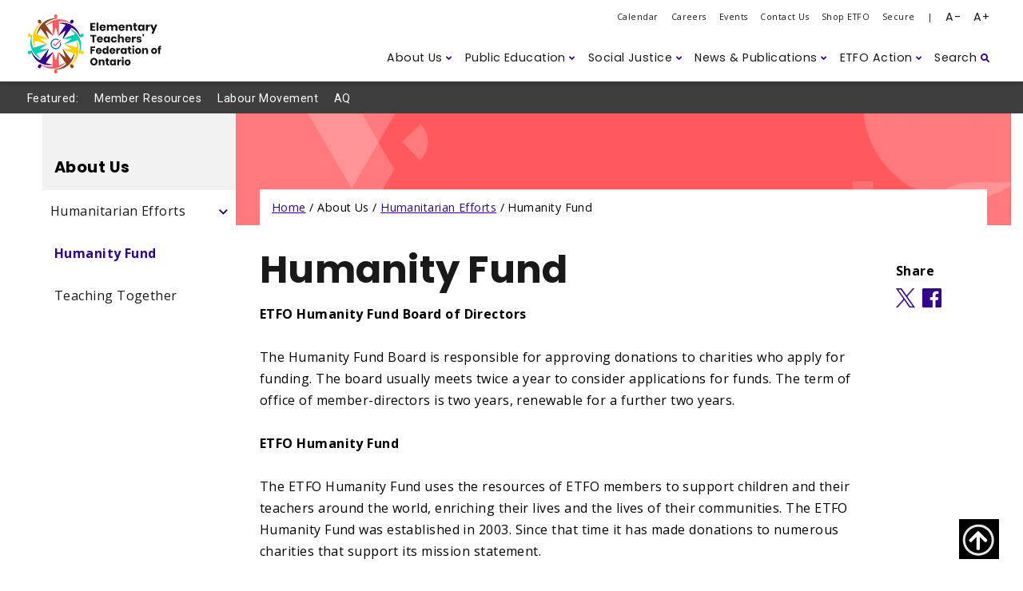

--- FILE ---
content_type: text/html; charset=utf-8
request_url: https://www.etfo.ca/about-us/humanitarian-efforts/the-etfo-humanity-fund
body_size: 13139
content:


<!DOCTYPE html>

<html lang="EN">
<head id="head">

	<!-- ### META ###-->
	<meta charset="utf-8" />
    <meta http-equiv="Content-type" content="text/html;charset=UTF-8">
	<meta name="viewport" content="width=device-width, initial-scale=1">
	<meta http-equiv="X-UA-Compatible" content="IE=edge" />

    <meta property="og:url" content="https://www.etfo.ca/about-us/humanitarian-efforts/the-etfo-humanity-fund"/>
    <meta property="twitter:card" content="summary_large_image">

        <meta property="og:title" content="Humanity Fund"/>
        <meta property="twitter:title" content="Humanity Fund">
    
        <meta property="og:image" content="https://www.etfo.ca/getmedia/3d4dd925-6d37-4a29-b39d-9075de7a061e/211101_Colour-Generic_TW-1200x675.jpg" />
        <meta property="twitter:image" content="https://www.etfo.ca/getmedia/3d4dd925-6d37-4a29-b39d-9075de7a061e/211101_Colour-Generic_TW-1200x675.jpg" />

        <meta property="og:description" content="ETFO represents 83,000 public elementary teachers, occasional teachers, education support personnel, professional support personnel and designated early childhood educators" />
        <meta property="twitter:description" content="ETFO represents 83,000 public elementary teachers, occasional teachers, education support personnel, professional support personnel and designated early childhood educators" />

	<meta content="ETFO represents 83,000 public elementary teachers, occasional teachers, education support personnel, professional support personnel and designated early childhood educators" name="description" />
	
	<title>Elementary Teachers&#x27; Federation of Ontario - Humanity Fund</title>

	<link rel="canonical" href="https://www.etfo.ca/about-us/humanitarian-efforts/the-etfo-humanity-fund" />
	<link rel="shortcut icon" type="image/jpg" href="/Images/ETFO/etfo.ico" />
	<!-- ### META - END ###-->

    <!-- ### FONTS ### -->
    <link rel="preconnect" href="https://fonts.googleapis.com">
<link rel="preconnect" href="https://fonts.gstatic.com" crossorigin>
<link href="https://fonts.googleapis.com/css2?family=Open+Sans:wght@300;400;700;800&family=Poppins:wght@400;700&family=Roboto&display=swap" rel="stylesheet"> 


	<!-- ### FONTS - END ###-->

    <!-- ### CSS ### -->
    <link rel="stylesheet" href="https://cdn.jsdelivr.net/npm/bootstrap@4.5.3/dist/css/bootstrap.min.css" integrity="sha384-TX8t27EcRE3e/ihU7zmQxVncDAy5uIKz4rEkgIXeMed4M0jlfIDPvg6uqKI2xXr2" crossorigin="anonymous">
<link href="https://ajax.googleapis.com/ajax/libs/jqueryui/1.12.1/themes/ui-lightness/jquery-ui.min.css" rel="stylesheet">
<link rel="stylesheet" href="https://cdnjs.cloudflare.com/ajax/libs/font-awesome/5.15.4/css/all.min.css" integrity="sha512-1ycn6IcaQQ40/MKBW2W4Rhis/DbILU74C1vSrLJxCq57o941Ym01SwNsOMqvEBFlcgUa6xLiPY/NS5R+E6ztJQ==" crossorigin="anonymous" referrerpolicy="no-referrer" />
<link rel="stylesheet" href="https://cdnjs.cloudflare.com/ajax/libs/tailwindcss/1.2.0/tailwind.min.css">
<link rel="stylesheet" href="/Styles/ETFO/main.min.css?v=January192026120759">
 


    <!-- ### CSS - END ### -->

    <!-- ### JS ### -->
    
<script src="https://code.jquery.com/jquery-3.5.1.min.js"></script>
<script src="https://cdn.jsdelivr.net/npm/bootstrap@4.5.3/dist/js/bootstrap.bundle.min.js" integrity="sha384-ho+j7jyWK8fNQe+A12Hb8AhRq26LrZ/JpcUGGOn+Y7RsweNrtN/tE3MoK7ZeZDyx" crossorigin="anonymous"></script>
<script src="https://ajax.googleapis.com/ajax/libs/jqueryui/1.12.1/jquery-ui.min.js"></script>
<script src="https://cdnjs.cloudflare.com/ajax/libs/jquery-ajax-unobtrusive/3.2.6/jquery.unobtrusive-ajax.min.js" integrity="sha512-DedNBWPF0hLGUPNbCYfj8qjlEnNE92Fqn7xd3Sscfu7ipy7Zu33unHdugqRD3c4Vj7/yLv+slqZhMls/4Oc7Zg==" crossorigin="anonymous" referrerpolicy="no-referrer"></script>
<script src="https://cdnjs.cloudflare.com/ajax/libs/jquery.inputmask/5.0.7/jquery.inputmask.min.js" integrity="sha512-jTgBq4+dMYh73dquskmUFEgMY5mptcbqSw2rmhOZZSJjZbD2wMt0H5nhqWtleVkyBEjmzid5nyERPSNBafG4GQ==" crossorigin="anonymous" referrerpolicy="no-referrer"></script>
<script src="https://cdnjs.cloudflare.com/ajax/libs/lazysizes/5.3.2/lazysizes.min.js" integrity="sha512-q583ppKrCRc7N5O0n2nzUiJ+suUv7Et1JGels4bXOaMFQcamPk9HjdUknZuuFjBNs7tsMuadge5k9RzdmO+1GQ==" crossorigin="anonymous" referrerpolicy="no-referrer"></script>
<script type="text/javascript">
	jQuery.event.special.touchstart = { setup: function (e, t, s) { t.includes("noPreventDefault") ? this.addEventListener("touchstart", s, { passive: !1 }) : this.addEventListener("touchstart", s, { passive: !0 }) } }, jQuery.event.special.touchmove = { setup: function (e, t, s) { t.includes("noPreventDefault") ? this.addEventListener("touchmove", s, { passive: !1 }) : this.addEventListener("touchmove", s, { passive: !0 }) } };
</script>


	<script async src="https://www.googletagmanager.com/gtag/js?id=G-1L9LVJZ3BJ"></script>
	<script>
	  window.dataLayer = window.dataLayer || [];
	  function gtag(){dataLayer.push(arguments);}
	  gtag('js', new Date());
	  gtag('config', 'G-1L9LVJZ3BJ');
	</script>

    <!-- ### JS - END ### -->

	
	
	<link href="/_content/Kentico.Content.Web.Rcl/Content/Bundles/Public/systemPageComponents.min.css" rel="stylesheet" />


</head>

<body class="default-fontsize" data-issecure="False" data-targeturl="https://members.etfo.ca">
    
	<a class="skiptocontent" href="#app">skip to content</a>

	<header id="header" class="h-sticky" data-ktc-search-exclude>




        <div class="full_header">

            <nav class="navbar navbar-expand-lg navbar-light bg-white p-0">
                <div class="container">

                    <a class="navbar-brand" href="/">
                        <img class="overlay" src="/Images/ETFO/etfo_logo.svg" alt="ETFO - Logo" />
                    </a>

                    <div class="collapse navbar-collapse">
                        
<ul class="navbar-nav ml-auto top_nav">


        <li class="nav-item">
            <a href="/calendar" target="" class="nav-link"><span>Calendar</span></a>
        </li>
        <li class="nav-item">
            <a href="/about-us/careers" target="" class="nav-link"><span>Careers</span></a>
        </li>
        <li class="nav-item">
            <a href="https://events.etfo.org/" target="_blank" class="nav-link"><span>Events</span></a>
        </li>
        <li class="nav-item">
            <a href="/about-us/contact-us" target="" class="nav-link"><span>Contact Us</span></a>
        </li>
        <li class="nav-item">
            <a href="https://shop.etfo.ca/" target="" class="nav-link"><span>Shop ETFO</span></a>
        </li>
        <li class="nav-item">
            <a href="https://members.etfo.ca/" target="_blank" class="nav-link"><span>Secure</span></a>
        </li>




        <li class="nav-item">
            <span class="nav-link divider">|</span>
        </li>
        <li class="nav-item" id="decrease-fontsize">
            <span id="decreasetext" class="nav-link fontsize-toggle">A-</span>
        </li>
        <li class="nav-item" id="increase-fontsize">
            <span id="increasetext" class="nav-link fontsize-toggle">A+</span>
        </li>

</ul>

                    </div>
                </div>
            </nav>

            <nav class="navbar navbar-expand-lg navbar-light bg-white">
                <div class="container">
                  

<div class="collapse navbar-collapse" id="navbarNav">
   <ul class="navbar-nav ml-auto">
      
        <li class="dropdown">
           
            <a class="nav-link dropdown-toggle" href="/about-us" target="" id="navbarDropdownMenu2" role="button" data-toggle="dropdown" aria-haspopup="true" aria-expanded="false">
                <span>About Us</span>
                <i class="fas fa-angle-down"></i>
            </a>

             <div class="dropdown-menu color_purple" >
                <div class="row mx-auto">
                        <div class="col main_nav_subitem">
                                    <a aria-label="Who We Are - Main navigation second level" class="dropdown-item" href="/about-us/who-we-are" target="">
                                <span>Who We Are</span>
                            </a>
                        </div>
                        <div class="col main_nav_subitem">
                                    <a aria-label="What We Do - Main navigation second level" class="dropdown-item" href="/about-us/what-we-do" target="">
                                <span>What We Do</span>
                            </a>
                        </div>
                        <div class="col main_nav_subitem">
                                    <a aria-label="Governance - Main navigation second level" class="dropdown-item" href="/about-us/governance" target="">
                                <span>Governance</span>
                            </a>
                        </div>
                        <div class="col main_nav_subitem">
                                    <a aria-label="ETFO Awards Program - Main navigation second level" class="dropdown-item" href="/about-us/awards-scholarships" target="">
                                <span>ETFO Awards Program</span>
                            </a>
                        </div>
                        <div class="col main_nav_subitem">
                                    <a aria-label="Annual Meeting - Main navigation second level" class="dropdown-item" href="/about-us/annual-meeting" target="">
                                <span>Annual Meeting</span>
                            </a>
                        </div>
                        <div class="col main_nav_subitem">
                                    <a aria-label="For New Members - Main navigation second level" class="dropdown-item" href="/about-us/for-new-members" target="">
                                <span>For New Members</span>
                            </a>
                        </div>
                        <div class="col main_nav_subitem">
                                    <a aria-label="Advice for Members - Main navigation second level" class="dropdown-item" href="https://www.etfo.ca/about-us/member-advice/prs-matters-bulletins" target="">
                                <span>Advice for Members</span>
                            </a>
                        </div>
                        <div class="col main_nav_subitem">
                                    <a aria-label="Humanitarian Efforts - Main navigation second level" class="dropdown-item" href="/about-us/humanitarian-efforts" target="">
                                <span>Humanitarian Efforts</span>
                            </a>
                        </div>
                        <div class="col main_nav_subitem">
                                    <a aria-label="Careers - Main navigation second level" class="dropdown-item" href="/about-us/careers" target="">
                                <span>Careers</span>
                            </a>
                        </div>
                        <div class="col main_nav_subitem">
                                    <a aria-label="Contact Us - Main navigation second level" class="dropdown-item" href="/about-us/contact-us" target="">
                                <span>Contact Us</span>
                            </a>
                        </div>
                </div>
            </div>
        </li>
        <li class="dropdown">
           
            <a class="nav-link dropdown-toggle" href="/public-education" target="" id="navbarDropdownMenu41" role="button" data-toggle="dropdown" aria-haspopup="true" aria-expanded="false">
                <span>Public Education</span>
                <i class="fas fa-angle-down"></i>
            </a>

             <div class="dropdown-menu color_teal" >
                <div class="row mx-auto">
                        <div class="col main_nav_subitem">
                                    <a aria-label="EQAO Testing - Main navigation second level" class="dropdown-item" href="/public-education/eqao-testing-17abe48c66de250b890a12e30448b718" target="">
                                <span>EQAO Testing</span>
                            </a>
                        </div>
                        <div class="col main_nav_subitem">
                                    <a aria-label="Funding - Main navigation second level" class="dropdown-item" href="/public-education/funding" target="">
                                <span>Funding</span>
                            </a>
                        </div>
                        <div class="col main_nav_subitem">
                                    <a aria-label="Class Sizes - Main navigation second level" class="dropdown-item" href="/public-education/class-sizes" target="">
                                <span>Class Sizes</span>
                            </a>
                        </div>
                        <div class="col main_nav_subitem">
                                    <a aria-label="Student Development - Main navigation second level" class="dropdown-item" href="/public-education/student-development" target="">
                                <span>Student Development</span>
                            </a>
                        </div>
                        <div class="col main_nav_subitem">
                                    <a aria-label="Importance of Specialist Teachers - Main navigation second level" class="dropdown-item" href="/public-education/the-importance-of-specialist-teachers" target="">
                                <span>Importance of Specialist Teachers</span>
                            </a>
                        </div>
                        <div class="col main_nav_subitem">
                                    <a aria-label="Building Better Schools - Main navigation second level" class="dropdown-item" href="/public-education/building-better-schools" target="">
                                <span>Building Better Schools</span>
                            </a>
                        </div>
                </div>
            </div>
        </li>
        <li class="dropdown">
           
            <a class="nav-link dropdown-toggle" href="/socialjusticeunion" target="" id="navbarDropdownMenu748" role="button" data-toggle="dropdown" aria-haspopup="true" aria-expanded="false">
                <span>Social Justice </span>
                <i class="fas fa-angle-down"></i>
            </a>

             <div class="dropdown-menu color_yellow" >
                <div class="row mx-auto">
                        <div class="col main_nav_subitem">
                                    <a aria-label="All about EWS - Main navigation second level" class="dropdown-item" href="/socialjusticeunion/all-equity-womens-services" target="">
                                <span>All about EWS</span>
                            </a>
                        </div>
                        <div class="col main_nav_subitem">
                                    <a aria-label="Anti-Oppression - Main navigation second level" class="dropdown-item" href="/socialjusticeunion/frameworks" target="">
                                <span>Anti-Oppression</span>
                            </a>
                        </div>
                        <div class="col main_nav_subitem">
                                    <a aria-label="2SLGBTQ&#x2B; - Main navigation second level" class="dropdown-item" href="/socialjusticeunion/2slgbtq" target="">
                                <span>2SLGBTQ&#x2B;</span>
                            </a>
                        </div>
                        <div class="col main_nav_subitem">
                                    <a aria-label="Anti-Asian Racism - Main navigation second level" class="dropdown-item" href="/socialjusticeunion/anti-asian-racism" target="">
                                <span>Anti-Asian Racism</span>
                            </a>
                        </div>
                        <div class="col main_nav_subitem">
                                    <a aria-label="Anti-Black Racism - Main navigation second level" class="dropdown-item" href="/socialjusticeunion/anti-black-racism" target="">
                                <span>Anti-Black Racism</span>
                            </a>
                        </div>
                        <div class="col main_nav_subitem">
                                    <a aria-label="Anti-Poverty - Main navigation second level" class="dropdown-item" href="/socialjusticeunion/anti-poverty" target="">
                                <span>Anti-Poverty</span>
                            </a>
                        </div>
                        <div class="col main_nav_subitem">
                                    <a aria-label="Antisemitism - Main navigation second level" class="dropdown-item" href="/socialjusticeunion/antisemitism" target="">
                                <span>Antisemitism</span>
                            </a>
                        </div>
                        <div class="col main_nav_subitem">
                                    <a aria-label="Climate Change - Main navigation second level" class="dropdown-item" href="/socialjusticeunion/climate-change" target="">
                                <span>Climate Change</span>
                            </a>
                        </div>
                        <div class="col main_nav_subitem">
                                    <a aria-label="Disability and Accessibility Issues - Main navigation second level" class="dropdown-item" href="/socialjusticeunion/disability-programs" target="">
                                <span>Disability and Accessibility Issues</span>
                            </a>
                        </div>
                        <div class="col main_nav_subitem">
                                    <a aria-label="First Nation, M&#xE9;tis and Inuit (FNMI) - Main navigation second level" class="dropdown-item" href="/socialjusticeunion/first-nation,-metis-and-inuit-(fnmi)" target="">
                                <span>First Nation, M&#xE9;tis and Inuit (FNMI)</span>
                            </a>
                        </div>
                        <div class="col main_nav_subitem">
                                    <a aria-label="Islamophobia - Main navigation second level" class="dropdown-item" href="/socialjusticeunion/islamophobia" target="">
                                <span>Islamophobia</span>
                            </a>
                        </div>
                        <div class="col main_nav_subitem">
                                    <a aria-label="Women&#x27;s Issues - Main navigation second level" class="dropdown-item" href="/socialjusticeunion/women-s-issues" target="">
                                <span>Women&#x27;s Issues</span>
                            </a>
                        </div>
                </div>
            </div>
        </li>
        <li class="dropdown">
           
            <a class="nav-link dropdown-toggle" href="/news-publications" target="" id="navbarDropdownMenu43" role="button" data-toggle="dropdown" aria-haspopup="true" aria-expanded="false">
                <span>News &amp; Publications</span>
                <i class="fas fa-angle-down"></i>
            </a>

             <div class="dropdown-menu color_orange" >
                <div class="row mx-auto">
                        <div class="col main_nav_subitem">
                                    <a aria-label="Media Releases - Main navigation second level" class="dropdown-item" href="/news-publications/media-releases" target="">
                                <span>Media Releases</span>
                            </a>
                        </div>
                        <div class="col main_nav_subitem">
                                    <a aria-label="Publications - Main navigation second level" class="dropdown-item" href="/news-publications/publications" target="">
                                <span>Publications</span>
                            </a>
                        </div>
                </div>
            </div>
        </li>
        <li class="dropdown">
           
            <a class="nav-link dropdown-toggle" href="/etfo-action" target="" id="navbarDropdownMenu44" role="button" data-toggle="dropdown" aria-haspopup="true" aria-expanded="false">
                <span>ETFO Action</span>
                <i class="fas fa-angle-down"></i>
            </a>

             <div class="dropdown-menu color_pink" >
                <div class="row mx-auto">
                        <div class="col main_nav_subitem">
                                    <a aria-label="ETFO Takes Action - Main navigation second level" class="dropdown-item" href="/etfo-action/etfo-takes-action" target="">
                                <span>ETFO Takes Action</span>
                            </a>
                        </div>
                        <div class="col main_nav_subitem">
                                    <a aria-label="Actions - Main navigation second level" class="dropdown-item" href="/etfo-action/actions" target="">
                                <span>Actions</span>
                            </a>
                        </div>
                        <div class="col main_nav_subitem">
                                    <a aria-label="Health and Safety - Main navigation second level" class="dropdown-item" href="/etfo-action/health-and-safety" target="">
                                <span>Health and Safety</span>
                            </a>
                        </div>
                        <div class="col main_nav_subitem">
                                    <a aria-label="Legislation - Main navigation second level" class="dropdown-item" href="/etfo-action/bills" target="">
                                <span>Legislation</span>
                            </a>
                        </div>
                        <div class="col main_nav_subitem">
                                    <a aria-label="Labour Movement - Main navigation second level" class="dropdown-item" href="/etfo-action/labour-movement" target="">
                                <span>Labour Movement</span>
                            </a>
                        </div>
                        <div class="col main_nav_subitem">
                                    <a aria-label="Building Better Schools - Main navigation second level" class="dropdown-item" href="/etfo-action/building-better-schools" target="">
                                <span>Building Better Schools</span>
                            </a>
                        </div>
                        <div class="col main_nav_subitem">
                                    <a aria-label="Solidarity Actions - Main navigation second level" class="dropdown-item" href="/etfo-action/solidarity-actions" target="">
                                <span>Solidarity Actions</span>
                            </a>
                        </div>
                </div>
            </div>
        </li>
        <li class="nav-item dropdown">
            <a class="nav-link dropdown-toggle" href="#" id="navbarDropdownMenuLink" role="button" data-toggle="dropdown" aria-haspopup="true" aria-expanded="false">
                <span>Search</span>
                <i class="fas fa-search"></i>
            </a>
            <div class="dropdown-menu color_purple search" >
                <input type="text" name="txtSiteHeaderSearch" id="txtSiteHeaderSearch" placeholder="Search here" data-searchpage="/Search">
                <button id="btnSiteHeaderSearch" aria-label="Click to search ETFO"><i class="fas fa-search"></i></button>
            </div>
        </li>

    </ul>
</div>

                </div>
            </nav>
        </div>

        
 <!-- // MOBILE NAV  -->
<div class="mobile_header">
    <a href="/"><img class="overlay" alt="ETFO Logo - Mobile" src="/Images/ETFO/etfo_logo_mobile.svg" /></a>
    <span class="icon_mobile">
        <img src="/Images/ETFO/hamburger.svg" alt="mobile menu" />
    </span>
</div>

<div class="mobile_nav_items full_screen">
    <div class="topbar">
        <span class="icon_mobile_back">
            <i class="fa fa-arrow-left"></i>
        </span>
        <span class="title"></span>
        <span class="icon_mobile_close">
            <i class="fa fa-times"></i>
        </span>
    </div>

    <div class="search_bar">
        <input type="text" name="txtMobileSiteHeaderSearch" id="txtMobileSiteHeaderSearch" placeholder="search.." data-searchpage="/Search">
        <button id="btnMobileSiteHeaderSearch" aria-label="Click to search ETFO - Mobile"><i class="fas fa-search"></i></button>
    </div>

        <div class="link">
            <a class="main-menu-link" href="#">
                <span>About Us</span>
            </a>

            <span class="icon_open_menu">
                <i class="fa fa-caret-right"></i>
            </span>


            <div class="subnav_items full_screen" data-color="">

                    <a class="submenu-link" aria-label="Who We Are Mobile Main Navigation Second Level" href="/about-us/who-we-are">
                        <span>Who We Are</span>
                    </a>
                    <a class="submenu-link" aria-label="What We Do Mobile Main Navigation Second Level" href="/about-us/what-we-do">
                        <span>What We Do</span>
                    </a>
                    <a class="submenu-link" aria-label="Governance Mobile Main Navigation Second Level" href="/about-us/governance">
                        <span>Governance</span>
                    </a>
                    <a class="submenu-link" aria-label="ETFO Awards Program Mobile Main Navigation Second Level" href="/about-us/awards-scholarships">
                        <span>ETFO Awards Program</span>
                    </a>
                    <a class="submenu-link" aria-label="Annual Meeting Mobile Main Navigation Second Level" href="/about-us/annual-meeting">
                        <span>Annual Meeting</span>
                    </a>
                    <a class="submenu-link" aria-label="For New Members Mobile Main Navigation Second Level" href="/about-us/for-new-members">
                        <span>For New Members</span>
                    </a>
                    <a class="submenu-link" aria-label="Advice for Members Mobile Main Navigation Second Level" href="/about-us/member-advice">
                        <span>Advice for Members</span>
                    </a>
                    <a class="submenu-link" aria-label="Humanitarian Efforts Mobile Main Navigation Second Level" href="/about-us/humanitarian-efforts">
                        <span>Humanitarian Efforts</span>
                    </a>
                    <a class="submenu-link" aria-label="Careers Mobile Main Navigation Second Level" href="/about-us/careers">
                        <span>Careers</span>
                    </a>
                    <a class="submenu-link" aria-label="Contact Us Mobile Main Navigation Second Level" href="/about-us/contact-us">
                        <span>Contact Us</span>
                    </a>

            </div>
        </div>
        <div class="link">
            <a class="main-menu-link" href="#">
                <span>Public Education</span>
            </a>

            <span class="icon_open_menu">
                <i class="fa fa-caret-right"></i>
            </span>


            <div class="subnav_items full_screen" data-color="">

                    <a class="submenu-link" aria-label="EQAO Testing Mobile Main Navigation Second Level" href="/public-education/eqao-testing-17abe48c66de250b890a12e30448b718">
                        <span>EQAO Testing</span>
                    </a>
                    <a class="submenu-link" aria-label="Funding Mobile Main Navigation Second Level" href="/public-education/funding">
                        <span>Funding</span>
                    </a>
                    <a class="submenu-link" aria-label="Class Sizes Mobile Main Navigation Second Level" href="/public-education/class-sizes">
                        <span>Class Sizes</span>
                    </a>
                    <a class="submenu-link" aria-label="Student Development Mobile Main Navigation Second Level" href="/public-education/student-development">
                        <span>Student Development</span>
                    </a>
                    <a class="submenu-link" aria-label="Importance of Specialist Teachers Mobile Main Navigation Second Level" href="/public-education/the-importance-of-specialist-teachers">
                        <span>Importance of Specialist Teachers</span>
                    </a>
                    <a class="submenu-link" aria-label="Building Better Schools Mobile Main Navigation Second Level" href="/public-education/building-better-schools">
                        <span>Building Better Schools</span>
                    </a>

            </div>
        </div>
        <div class="link">
            <a class="main-menu-link" href="#">
                <span>Social Justice </span>
            </a>

            <span class="icon_open_menu">
                <i class="fa fa-caret-right"></i>
            </span>


            <div class="subnav_items full_screen" data-color="">

                    <a class="submenu-link" aria-label="All about EWS Mobile Main Navigation Second Level" href="/socialjusticeunion/all-equity-womens-services">
                        <span>All about EWS</span>
                    </a>
                    <a class="submenu-link" aria-label="Anti-Oppression Mobile Main Navigation Second Level" href="/socialjusticeunion/frameworks">
                        <span>Anti-Oppression</span>
                    </a>
                    <a class="submenu-link" aria-label="2SLGBTQ&#x2B; Mobile Main Navigation Second Level" href="/socialjusticeunion/2slgbtq">
                        <span>2SLGBTQ&#x2B;</span>
                    </a>
                    <a class="submenu-link" aria-label="Anti-Asian Racism Mobile Main Navigation Second Level" href="/socialjusticeunion/anti-asian-racism">
                        <span>Anti-Asian Racism</span>
                    </a>
                    <a class="submenu-link" aria-label="Anti-Black Racism Mobile Main Navigation Second Level" href="/socialjusticeunion/anti-black-racism">
                        <span>Anti-Black Racism</span>
                    </a>
                    <a class="submenu-link" aria-label="Anti-Poverty Mobile Main Navigation Second Level" href="/socialjusticeunion/anti-poverty">
                        <span>Anti-Poverty</span>
                    </a>
                    <a class="submenu-link" aria-label="Antisemitism Mobile Main Navigation Second Level" href="/socialjusticeunion/antisemitism">
                        <span>Antisemitism</span>
                    </a>
                    <a class="submenu-link" aria-label="Climate Change Mobile Main Navigation Second Level" href="/socialjusticeunion/climate-change">
                        <span>Climate Change</span>
                    </a>
                    <a class="submenu-link" aria-label="Disability and Accessibility Issues Mobile Main Navigation Second Level" href="/socialjusticeunion/disability-programs">
                        <span>Disability and Accessibility Issues</span>
                    </a>
                    <a class="submenu-link" aria-label="First Nation, M&#xE9;tis and Inuit (FNMI) Mobile Main Navigation Second Level" href="/socialjusticeunion/first-nation,-metis-and-inuit-(fnmi)">
                        <span>First Nation, M&#xE9;tis and Inuit (FNMI)</span>
                    </a>
                    <a class="submenu-link" aria-label="Islamophobia Mobile Main Navigation Second Level" href="/socialjusticeunion/islamophobia">
                        <span>Islamophobia</span>
                    </a>
                    <a class="submenu-link" aria-label="Women&#x27;s Issues Mobile Main Navigation Second Level" href="/socialjusticeunion/women-s-issues">
                        <span>Women&#x27;s Issues</span>
                    </a>

            </div>
        </div>
        <div class="link">
            <a class="main-menu-link" href="#">
                <span>News &amp; Publications</span>
            </a>

            <span class="icon_open_menu">
                <i class="fa fa-caret-right"></i>
            </span>


            <div class="subnav_items full_screen" data-color="">

                    <a class="submenu-link" aria-label="Media Releases Mobile Main Navigation Second Level" href="/news-publications/media-releases">
                        <span>Media Releases</span>
                    </a>
                    <a class="submenu-link" aria-label="Publications Mobile Main Navigation Second Level" href="/news-publications/publications">
                        <span>Publications</span>
                    </a>

            </div>
        </div>
        <div class="link">
            <a class="main-menu-link" href="#">
                <span>ETFO Action</span>
            </a>

            <span class="icon_open_menu">
                <i class="fa fa-caret-right"></i>
            </span>


            <div class="subnav_items full_screen" data-color="">

                    <a class="submenu-link" aria-label="ETFO Takes Action Mobile Main Navigation Second Level" href="/etfo-action/etfo-takes-action">
                        <span>ETFO Takes Action</span>
                    </a>
                    <a class="submenu-link" aria-label="Actions Mobile Main Navigation Second Level" href="/etfo-action/actions">
                        <span>Actions</span>
                    </a>
                    <a class="submenu-link" aria-label="Health and Safety Mobile Main Navigation Second Level" href="/etfo-action/health-and-safety">
                        <span>Health and Safety</span>
                    </a>
                    <a class="submenu-link" aria-label="Legislation Mobile Main Navigation Second Level" href="/etfo-action/bills">
                        <span>Legislation</span>
                    </a>
                    <a class="submenu-link" aria-label="Labour Movement Mobile Main Navigation Second Level" href="/etfo-action/labour-movement">
                        <span>Labour Movement</span>
                    </a>
                    <a class="submenu-link" aria-label="Building Better Schools Mobile Main Navigation Second Level" href="/etfo-action/building-better-schools">
                        <span>Building Better Schools</span>
                    </a>
                    <a class="submenu-link" aria-label="Solidarity Actions Mobile Main Navigation Second Level" href="/etfo-action/solidarity-actions">
                        <span>Solidarity Actions</span>
                    </a>

            </div>
        </div>

    <br>

     
    <div class="mobile_top_nav_container">


            <div class="link">
                <a href="/calendar" target="" class="main-menu-link"><span>Calendar</span></a>
            </div>
            <div class="link">
                <a href="/about-us/careers" target="" class="main-menu-link"><span>Careers</span></a>
            </div>
            <div class="link">
                <a href="https://events.etfo.org/" target="_blank" class="main-menu-link"><span>Events</span></a>
            </div>
            <div class="link">
                <a href="/about-us/contact-us" target="" class="main-menu-link"><span>Contact Us</span></a>
            </div>
            <div class="link">
                <a href="https://shop.etfo.ca/" target="" class="main-menu-link"><span>Shop ETFO</span></a>
            </div>
            <div class="link">
                <a href="https://members.etfo.ca/" target="_blank" class="main-menu-link"><span>Secure</span></a>
            </div>


    </div>


</div>




       
     


    </header>


    <!-- Back to top link - START -->
    <div class="backtotop">
        <a href="#" class="display-container" onclick="scrollToTop(); return false" aria-label="Scroll to top of page">
            <div class="note-display" data-note="5">
                <div class="circle">
                    <svg width="84" height="84" class="circle__svg">
                    <circle cx="41" cy="41" r="18" class="circle__progress_back"></circle>
                    <circle cx="41" cy="41" r="18" class="circle__progress circle__progress--fill"></circle>
                </svg>

                    <div class="percent">
                         <span class="fas fa-arrow-up"></span>
                    </div>
                </div>
            </div>
        </a>
    </div>
    <!-- Back to top link - END -->

	<section id="app" class="content_body_container">
		






		 <div class="featured-menu" data-ktc-search-exclude>
            <div class="right-shadow">
                <div class="container">
                    <div class="small-slider">
                        <div class="item"><span>Featured:</span></div>
							 <div class="item"> 
								 <a href="https://members.etfo.ca/" target=""><span>Member Resources</span></a>
							</div>
							 <div class="item"> 
								 <a href="/etfo-action/labour-movement" target=""><span>Labour Movement</span></a>
							</div>
							 <div class="item"> 
								 <a href="https://etfo-aq.ca/" target="_blank"><span>AQ</span></a>
							</div>
                    </div>
                </div>
            </div>
        </div>






<div class="container-fluid two_column_with_sidnav_container">

    <div class="row">

        <div class="col"></div>

        <div class="col container page-sidenav-container">

            <section id="page-with-sidebar" class="row general-page">

                

<div class="col side_nav_container" data-ktc-search-exclude>
    <a href="#" class="side_nav_drawer d-block d-xl-none">
        <p>Humanity Fund</p>
    </a>

    <div class="side_nav ">
        <div id="side_navigation_container" class="side_navigation_inner_container">
            <div class="title">About Us</div>
            <div class="side_nav_container_inner ">

                    <div class="second_level_page">
                        <a href="/about-us/humanitarian-efforts" class="second_level_page_link " aria-label="Humanitarian Efforts Side Navigation">Humanitarian Efforts</a>
                    
                            <a href="#" class="show_subpages" aria-label="Click to show subpages - Humanitarian Efforts"><i class="fas fa-chevron-right"></i></a>
                    </div>
          
                <ul class='nav_items'><li><a href='/about-us/humanitarian-efforts/the-etfo-humanity-fund' aria-label='Humanity Fund Side Navigation' target='' class='nav_link active'>Humanity Fund</a></li><li><a href='/about-us/humanitarian-efforts/teachingtogether' aria-label='Teaching Together Side Navigation' target='' class='nav_link '>Teaching Together</a></li></ul>
	       
            </div>
        </div>
    </div>
             
</div>
               
                <div class="col page-sidenav-content">

                    <div class="page_banner  bg_color_darkpink">
                        <div class="container breadcrumbs_container">
                            

<div class="breadcrumbs" data-ktc-search-exclude>
	<div class="breadcrumbs_inner">
		<span><a href="/">Home</a> / </span>
				<span>About Us / </span>
				<span><a href="/about-us/humanitarian-efforts">Humanitarian Efforts</a> / </span>
				 <span>Humanity Fund</span>
	</div>
</div>
                        </div>
                    </div>

                    <div class="container page_content">

                        <div class="row mt-4">

                                <div class="borders-treatment-inner col-lg-10 col-sm-12 ">

                                    <div class="section-title no_margin_top">
                                        <h1>Humanity Fund</h1>
                                    </div>



                                

                                    <div class="mobile_anchors d-block d-lg-none my-4"></div>

                                    







    <div class="fr-view">
        <p class="Paragraph SCXW38523100 BCX8"><strong>ETFO Humanity Fund Board of Directors</strong></p><p class="Paragraph SCXW38523100 BCX8"><br></p><p class="Paragraph SCXW38523100 BCX8">The Humanity Fund Board is responsible for approving donations to charities who apply for funding. The board usually meets twice a year to consider applications for funds. The term of office of member-directors is two years, renewable for a further two years.</p>
    </div>


    









    <div class="fr-view">
        <div class="OutlineElement Ltr SCXW38523100 BCX8"><p class="Paragraph SCXW38523100 BCX8"><br></p><p class="Paragraph SCXW38523100 BCX8"><strong>ETFO Humanity Fund</strong></p><p class="Paragraph SCXW38523100 BCX8"><br></p><p class="Paragraph SCXW38523100 BCX8"><span class="TextRun SCXW38523100 BCX8" data-contrast="auto" lang="EN-CA"><span class="NormalTextRun SCXW38523100 BCX8">The ETFO Humanity Fund uses the resources of ETFO members to support children and their teachers around the world, enriching their lives and the lives of their communities. The ETFO Humanity Fund was established in 2003. Since that&nbsp;</span><span class="NormalTextRun ContextualSpellingAndGrammarErrorV2 SCXW38523100 BCX8">time</span><span class="NormalTextRun SCXW38523100 BCX8">&nbsp;it has made donations to numerous charities that support its mission statement.</span></span><span class="EOP SCXW38523100 BCX8" data-ccp-props="{&quot;201341983&quot;:0,&quot;335559739&quot;:160,&quot;335559740&quot;:259}">&nbsp;</span></p><p class="Paragraph SCXW38523100 BCX8"><br></p></div><div class="OutlineElement Ltr SCXW38523100 BCX8"><p class="Paragraph SCXW38523100 BCX8"><span class="TextRun SCXW38523100 BCX8" data-contrast="auto" lang="EN-CA"><span class="NormalTextRun SCXW38523100 BCX8">Under its supplementary letters patent, the ETFO Humanity Fund is charged with the following responsibilities:</span></span><span class="EOP SCXW38523100 BCX8" data-ccp-props="{&quot;201341983&quot;:0,&quot;335559739&quot;:160,&quot;335559740&quot;:259}">&nbsp;</span></p><p class="Paragraph SCXW38523100 BCX8"><br></p><div class="OutlineElement Ltr SCXW209685595 BCX8"><p class="Paragraph SCXW209685595 BCX8"><span class="TextRun SCXW209685595 BCX8" data-contrast="auto" lang="EN-CA"><span class="NormalTextRun SCXW209685595 BCX8">a) to promote the advancement of elementary education of children in Canada and elsewhere</span></span><span class="TabRun IPSelectionBlob BlobObject DragDrop SCXW209685595 BCX8"><span class="TabChar SCXW209685595 BCX8">&nbsp;</span></span><span class="TextRun SCXW209685595 BCX8" data-contrast="auto" lang="EN-CA"><span class="NormalTextRun AdvancedProofingIssueV2 SCXW209685595 BCX8">and in particular, without</span><span class="NormalTextRun SCXW209685595 BCX8">&nbsp;limiting the foregoing, by</span><span class="NormalTextRun SCXW209685595 BCX8">:</span></span><span class="EOP SCXW209685595 BCX8" data-ccp-props="{&quot;201341983&quot;:0,&quot;335559731&quot;:720,&quot;335559739&quot;:160,&quot;335559740&quot;:259}">&nbsp;</span><br><br></p></div><div class="SCXW209685595 BCX8"><div class="ListContainerWrapper SCXW209685595 BCX8"><ol class="NumberListStyle3 SCXW209685595 BCX8" start="1"><li class="OutlineElement Ltr SCXW209685595 BCX8" data-aria-level="1" data-aria-posinset="1" data-font="" data-leveltext="%1." data-listid="2"><p class="Paragraph SCXW209685595 BCX8"><span class="TextRun SCXW209685595 BCX8" data-contrast="auto" lang="EN-CA"><span class="NormalTextRun SCXW209685595 BCX8">establishing, supporting and maintaining schools for children in developing nations and supporting teachers’ development and education in developing&nbsp;</span><span class="NormalTextRun ContextualSpellingAndGrammarErrorV2 SCXW209685595 BCX8">nations;</span></span><span class="EOP SCXW209685595 BCX8" data-ccp-props="{&quot;134233279&quot;:true,&quot;201341983&quot;:0,&quot;335559739&quot;:160,&quot;335559740&quot;:259}">&nbsp;</span></p></li><li><p><span class="TextRun SCXW209685595 BCX8" data-contrast="auto" lang="EN-CA"><span class="NormalTextRun SCXW209685595 BCX8">developing and supporting literacy in Canada and in developing nations; and</span></span><span class="EOP SCXW209685595 BCX8" data-ccp-props="{&quot;134233279&quot;:true,&quot;201341983&quot;:0,&quot;335559739&quot;:160,&quot;335559740&quot;:259}">&nbsp;</span></p></li></ol></div><div class="ListContainerWrapper SCXW209685595 BCX8"><ol class="NumberListStyle3 SCXW209685595 BCX8" start="3"><li class="OutlineElement Ltr SCXW209685595 BCX8" data-aria-level="1" data-aria-posinset="3" data-font="" data-leveltext="%1." data-listid="2"><p class="Paragraph SCXW209685595 BCX8"><span class="TextRun SCXW209685595 BCX8" data-contrast="auto" lang="EN-CA"><span class="NormalTextRun SCXW209685595 BCX8">&nbsp;providing scholarships and instructional resources to teachers in developing&nbsp;</span><span class="NormalTextRun ContextualSpellingAndGrammarErrorV2 SCXW209685595 BCX8">nations</span><span class="NormalTextRun ContextualSpellingAndGrammarErrorV2 SCXW209685595 BCX8">;</span></span><span class="EOP SCXW209685595 BCX8" data-ccp-props="{&quot;134233279&quot;:true,&quot;201341983&quot;:0,&quot;335559739&quot;:160,&quot;335559740&quot;:259}">&nbsp;</span></p></li></ol></div><div class="OutlineElement Ltr SCXW209685595 BCX8"><p class="Paragraph SCXW209685595 BCX8"><span class="TextRun SCXW209685595 BCX8" data-contrast="auto" lang="EN-CA"><span class="NormalTextRun SCXW209685595 BCX8">b) to provide financial and material relief for suffering arising out of natural disasters or sudden</span></span><span class="TabRun IPSelectionBlob BlobObject DragDrop SCXW209685595 BCX8"><span class="TabChar SCXW209685595 BCX8">&nbsp;</span></span><span class="TextRun SCXW209685595 BCX8" data-contrast="auto" lang="EN-CA"><span class="NormalTextRun SCXW209685595 BCX8">catastrophes, including flood, earthquakes, famines, pestilence, war or any other&nbsp;</span><span class="NormalTextRun SCXW209685595 BCX8">large scale</span></span><span class="TabRun IPSelectionBlob BlobObject DragDrop SCXW209685595 BCX8"><span class="TabChar SCXW209685595 BCX8">&nbsp;</span></span><span class="TextRun SCXW209685595 BCX8" data-contrast="auto" lang="EN-CA"><span class="NormalTextRun SCXW209685595 BCX8">emergency; and</span></span><span class="EOP SCXW209685595 BCX8" data-ccp-props="{&quot;201341983&quot;:0,&quot;335559731&quot;:720,&quot;335559739&quot;:160,&quot;335559740&quot;:259}">&nbsp;</span></p><p class="Paragraph SCXW209685595 BCX8"><br></p></div><div class="OutlineElement Ltr SCXW209685595 BCX8"><p class="Paragraph SCXW209685595 BCX8"><span class="TextRun SCXW209685595 BCX8" data-contrast="auto" lang="EN-CA"><span class="NormalTextRun SCXW209685595 BCX8">c) to relieve poverty and physical need in Canada and elsewhere by providing food and other&nbsp;</span></span><span class="TextRun SCXW209685595 BCX8" data-contrast="auto" lang="EN-CA"><span class="NormalTextRun SCXW209685595 BCX8">basic supplies to children in need.</span></span><span class="EOP SCXW209685595 BCX8" data-ccp-props="{&quot;201341983&quot;:0,&quot;335559731&quot;:720,&quot;335559739&quot;:160,&quot;335559740&quot;:259}">&nbsp;</span></p><p class="Paragraph SCXW209685595 BCX8"><br></p><div class="OutlineElement Ltr SCXW20006361 BCX8"><p class="Paragraph SCXW20006361 BCX8"><span class="TextRun SCXW20006361 BCX8" data-contrast="auto" lang="EN-CA"><span class="NormalTextRun SCXW20006361 BCX8">Charities interested in requesting a donation from the ETFO Humanity Fund should complete the&nbsp;</span></span><a href="https://eforms.etfo.org/213364081987867"><span class="TextRun Underlined SCXW20006361 BCX8" data-contrast="auto" lang="EN-CA"><span class="NormalTextRun SCXW20006361 BCX8" data-ccp-charstyle="Hyperlink">ETFO Humanity Fund Application</span></span><span class="TextRun SCXW20006361 BCX8" data-contrast="auto" lang="EN-CA"><span class="NormalTextRun SCXW20006361 BCX8">&nbsp;form</span></span></a><span class="TextRun SCXW20006361 BCX8" data-contrast="auto" lang="EN-CA"><span class="NormalTextRun SCXW20006361 BCX8">. Any supplementary material or questions can be directed to <a href="mailto:izorde@etfo.org">izorde@etfo.org</a></span></span><span class="TextRun SCXW20006361 BCX8" data-contrast="auto" lang="EN-CA"><span class="NormalTextRun SCXW20006361 BCX8">.</span></span><span class="EOP SCXW20006361 BCX8" data-ccp-props="{&quot;201341983&quot;:0,&quot;335559739&quot;:160,&quot;335559740&quot;:259}">&nbsp;</span></p><p class="Paragraph SCXW20006361 BCX8"><br></p><p class="Paragraph SCXW20006361 BCX8"><span class="EOP SCXW20006361 BCX8" data-ccp-props="{&quot;201341983&quot;:0,&quot;335559739&quot;:160,&quot;335559740&quot;:259}">Please note that we make a total of 350,000 in donations per year, that donations tend to be between 5 and 30,000 dollars and that the Humanity Fund can only make a donation to an eligible charity once per calendar year (July 1 - June 30).</span></p><p class="Paragraph SCXW20006361 BCX8"><br></p></div><div class="OutlineElement Ltr SCXW20006361 BCX8"><p class="Paragraph SCXW20006361 BCX8"><span class="TextRun SCXW20006361 BCX8" data-contrast="auto" lang="EN-CA"><span class="NormalTextRun SCXW20006361 BCX8">The ETFO Humanity Fund can only support registered Canadian charities. ETFO Humanity Fund applications are due April 15 and October 15, annually.</span></span></p></div></div></div></div>
    </div>


    


                            
                                    <div class="socials mobile"></div>

                                </div>
                                <!-- END OF  MAIN CONTENT LEFT -->


                                <!-- // ANCHOR LINKS -->
                                <div class="anchor_social_links_outer_container col-lg-2 col-sm-12 mt-4 mt-lg-0">
                                    <div id="anchor_social_links_container" class="d-none d-lg-block">

                                        <div class="anchor_container">
                                    
                                                <div class="anchor_links">
                                                    <strong>Content</strong>
                                                </div>

                                            <div class="socials desktop">
                                                <p class="mb-2"><b>Share</b></p>

                                                <a href="http://twitter.com/share?url=https://www.etfo.ca%2fabout-us%2fhumanitarian-efforts%2fthe-etfo-humanity-fund" target="_blank"><img src="/Images/ETFO/social-media/x_purple.png" alt="Anchor Links - X" /></a>
                                                <a href="https://www.facebook.com/sharer/sharer.php?u=https://www.etfo.ca%2fabout-us%2fhumanitarian-efforts%2fthe-etfo-humanity-fund&amp;src=sdkpreparse" target="_blank"><img src="/Images/ETFO/social-media/facebook_side.png" alt="Anchor Links - Facebook" /></a>


                                            </div>
                                        </div>

                                    </div>
                                </div>
                            </div>
                        </div>
                    </div>

            </section>

        </div>

        <div class="col"></div>

    </div>
    

</div>



	</section>


    <footer data-ktc-search-exclude>
        <div class="container">
            <div class="row footer_nav">

               
                    

	<div class="col">

		<a href="#" class="mobile_footer_nav_toggle">
			<strong class="link-title">About Us</strong>
			<span class="footer-arrow-right">
				<i class="fa fa-caret-right"></i>
				<i class="fas fa-caret-down"></i>
			</span>
		</a>

		<div class="sub_items">
				<a href="/about-us/who-we-are" target="" class=""><span>Who We Are</span></a>
				<a href="/about-us/what-we-do" target="" class=""><span>What We Do</span></a>
				<a href="/about-us/governance" target="" class=""><span>Governance</span></a>
				<a href="/about-us/who-we-are/service-areas" target="" class=""><span>Service Areas</span></a>
				<a href="https://www.etfo.ca/about-us/awards-scholarships" target="" class=""><span>Awards &amp; Scholarships</span></a>
				<a href="/about-us/annual-meeting/annual-reports-2022" target="" class=""><span>Annual Reports</span></a>
				<a href="/about-us/the-etfo-humanity-fund" target="" class=""><span>Humanity Fund</span></a>
				<a href="/about-us/careers" target="" class=""><span>Careers</span></a>
		</div>

	</div>

           
                    

	<div class="col">

		<a href="#" class="mobile_footer_nav_toggle">
			<strong class="link-title">Public Education</strong>
			<span class="footer-arrow-right">
				<i class="fa fa-caret-right"></i>
				<i class="fas fa-caret-down"></i>
			</span>
		</a>

		<div class="sub_items">
				<a href="/public-education/eqao-testing-17abe48c66de250b890a12e30448b718" target="" class=""><span>EQAO Testing</span></a>
				<a href="/public-education/funding" target="" class=""><span>Funding</span></a>
				<a href="/public-education/class-sizes" target="" class=""><span>Class Sizes</span></a>
				<a href="/public-education/student-development" target="" class=""><span>Student Development</span></a>
				<a href="/public-education/the-importance-of-specialist-teachers" target="" class=""><span>Specialist Teachers</span></a>
				<a href="/public-education/building-better-schools" target="" class=""><span>Building Better Schools</span></a>
		</div>

	</div>

              
                    

	<div class="col">

		<a href="#" class="mobile_footer_nav_toggle">
			<strong class="link-title">Social Justice</strong>
			<span class="footer-arrow-right">
				<i class="fa fa-caret-right"></i>
				<i class="fas fa-caret-down"></i>
			</span>
		</a>

		<div class="sub_items">
				<a href="/socialjusticeunion/2slgbtq" target="" class=""><span>2SLGBTQ&#x2B;</span></a>
				<a href="/socialjusticeunion/anti-asian-racism" target="" class=""><span>Anti-Asian Racism</span></a>
				<a href="https://www.etfo.ca/socialjusticeunion/anti-semitism" target="" class=""><span>Antisemitism</span></a>
				<a href="/socialjusticeunion/islamophobia" target="" class=""><span>Islamophobia</span></a>
				<a href="/socialjusticeunion/anti-black-racism" target="" class=""><span>Anti-Black Racism</span></a>
				<a href="/socialjusticeunion/first-nation,-metis-and-inuit-(fnmi)" target="" class=""><span>First Nation, Metis and Inuit (FNMI)</span></a>
				<a href="/socialjusticeunion/women-s-issues" target="" class=""><span>Women&#x27;s Issues</span></a>
				<a href="/socialjusticeunion/climate-change" target="" class=""><span>Climate Change</span></a>
				<a href="/socialjusticeunion/disability-programs" target="" class=""><span>Disability Programs</span></a>
		</div>

	</div>

            
                    

	<div class="col">

		<a href="#" class="mobile_footer_nav_toggle">
			<strong class="link-title">News &amp; Publications</strong>
			<span class="footer-arrow-right">
				<i class="fa fa-caret-right"></i>
				<i class="fas fa-caret-down"></i>
			</span>
		</a>

		<div class="sub_items">
				<a href="/news-publications/media-releases" target="" class=""><span>Media Releases</span></a>
				<a href="/news-publications/publications" target="" class=""><span>Publications</span></a>
		</div>

	</div>

             
                    

	<div class="col">

		<a href="#" class="mobile_footer_nav_toggle">
			<strong class="link-title">ETFO Action</strong>
			<span class="footer-arrow-right">
				<i class="fa fa-caret-right"></i>
				<i class="fas fa-caret-down"></i>
			</span>
		</a>

		<div class="sub_items">
				<a href="/etfo-action/health-and-safety" target="" class=""><span>Health and Safety</span></a>
				<a href="/etfo-action/bills" target="" class=""><span>Legislation</span></a>
				<a href="/etfo-action/labour-movement" target="" class=""><span>Labour Movement</span></a>
		</div>

	</div>

               

                <div class="col">
                    <strong class="link-title">Stay Connected</strong>
                    <div class="sub_items">
                        <p>ETFO members can subscribe here to receive the latest news from ETFO.</p>
                        <a href="/etfo-enewsletters" class="footer_subscribe">SUBSCRIBE</a>
                        <div class="socials">
                            <a href="https://www.facebook.com/ETFOprovincialoffice/" target="_blank"><img src="/Images/ETFO/social-media/footer/facebook.png" alt="facebook icon"></a>
                            <a href="https://www.instagram.com/etfoeducators/?hl=en" target="_blank"><img src="/Images/ETFO/social-media/footer/instagram.png" alt="instagram icon"></a>
                            <a href="https://twitter.com/ETFOeducators" target="_blank"><img src="/Images/ETFO/social-media/footer/x_footer.png" alt="x icon"></a>
                            <a href="https://www.youtube.com/user/ETFOprovincial" target="_blank"><img src="/Images/ETFO/social-media/footer/youtube.png" alt="youtube icon"></a>
                        </div>
                    </div>
                </div>

            </div>

            <div class="footer_middle row my-3">
                <p>136 Isabella Street, Toronto, ON M4Y 0B5; Phone: 416-962-3836; Toll Free: 1-888-838-3836; Fax: 416-642-2424</p>
            </div>

            <div class="footer_bottom  mt-3">
                 <div class="row desktop">
                    <div class="col-3 no_padding">
                        
        <a href="/about-us/contact-us" target="_blank" class="pr-2"><span>Contact</span></a>
        <a href="https://members.etfo.ca/" target="_blank" class="pr-2"><span>ETFO Secure</span></a>
        <a href="/help" target="" class="pr-2"><span>Help</span></a>

                    </div>
                    <div class="col-6 text-center">
                        <span>&copy;2026 Elementary Teachers' Federation of Ontario | </span><a href="https://www.inorbital.com" target="_blank">Designed by Inorbital Inc.</a></span>
                    </div>
                    <div class="col-3 text-right no_padding">
                       
        <a href="/aoda-compliance" target="" class="pr-2"><span>AODA Compliance</span></a>
        <a href="/terms-of-use" target="_blank" class="pr-2"><span>Terms of Use</span></a>

                    </div>
                </div>

                <div class="mobile">
                  
                </div>
            </div>
        </div>
    </footer>



    <!-- ### FOOTER JS ### -->

	<script src="/_content/Kentico.Content.Web.Rcl/Content/Bundles/Public/systemFormComponents.min.js"></script>

	

	<script src="https://cdnjs.cloudflare.com/ajax/libs/slick-carousel/1.8.1/slick.min.js" integrity="sha512-XtmMtDEcNz2j7ekrtHvOVR4iwwaD6o/FUJe6+Zq+HgcCsk3kj4uSQQR8weQ2QVj1o0Pk6PwYLohm206ZzNfubg==" crossorigin="anonymous" referrerpolicy="no-referrer"></script>
<script src="https://cdnjs.cloudflare.com/ajax/libs/axios/0.21.1/axios.min.js"></script>
<script src="https://cdn.jsdelivr.net/npm/vue@2.6.14/dist/vue.min.js"></script>
<script src="https://cdnjs.cloudflare.com/ajax/libs/jquery-cookie/1.4.1/jquery.cookie.min.js" integrity="sha512-3j3VU6WC5rPQB4Ld1jnLV7Kd5xr+cq9avvhwqzbH/taCRNURoeEpoPBK9pDyeukwSxwRPJ8fDgvYXd6SkaZ2TA==" crossorigin="anonymous" referrerpolicy="no-referrer"></script>

<script type="text/javascript" src="/Scripts/ETFO/main.min.js?v=1.38"></script>


	<!-- ### FOOTER JS - END ### -->


</body>
</html>


--- FILE ---
content_type: image/svg+xml
request_url: https://www.etfo.ca/Images/ETFO/etfo_logo_mobile.svg
body_size: 20172
content:
<svg xmlns="http://www.w3.org/2000/svg" width="157.951" height="47.259" viewBox="0 0 157.951 47.259"><defs><style>.a{isolation:isolate;}.b{fill:#131313;}.c{fill:#8f4219;}.d{fill:#ff585d;}.e{fill:#33058d;}.f{fill:#00cfb4;}.g{fill:#ffd100;}.h{fill:#0075b3;}.i{fill:#ea414c;}</style></defs><g transform="translate(-67.618 -670.62)"><g transform="translate(118.768 683.931)"><g class="a" transform="translate(0 0.166)"><g class="a"><path class="b" d="M380.705,755.928v1.429h2.307V758.6h-2.307v1.515h2.6v1.322h-4.247v-6.824H383.3v1.313Z" transform="translate(-379.055 -754.297)"/><path class="b" d="M412.792,752.676v7.142h-1.651v-7.142Z" transform="translate(-405.871 -752.676)"/><path class="b" d="M432.3,766.02h-3.735a1.247,1.247,0,0,0,.309.873,1,1,0,0,0,.714.265.978.978,0,0,0,.608-.183.858.858,0,0,0,.318-.473h1.747a2.283,2.283,0,0,1-.464,1.018,2.469,2.469,0,0,1-.907.7,3.1,3.1,0,0,1-2.63-.077,2.378,2.378,0,0,1-.96-.96,3.3,3.3,0,0,1,0-2.939,2.347,2.347,0,0,1,.96-.956,3.169,3.169,0,0,1,2.818,0,2.319,2.319,0,0,1,.941.922,2.745,2.745,0,0,1,.333,1.366A2.277,2.277,0,0,1,432.3,766.02Zm-1.906-1.491a1.049,1.049,0,0,0-.729-.266,1.081,1.081,0,0,0-.753.27,1.131,1.131,0,0,0-.338.792h2.1A.993.993,0,0,0,430.39,764.529Z" transform="translate(-419.083 -761.271)"/><path class="b" d="M474.1,763.632a2.407,2.407,0,0,1,.569,1.7v3.127h-1.641v-2.934a1.1,1.1,0,0,0-.275-.8.992.992,0,0,0-.748-.285,1.014,1.014,0,0,0-.777.3,1.2,1.2,0,0,0-.285.854v2.857h-1.65v-2.934a1.111,1.111,0,0,0-.27-.8.977.977,0,0,0-.743-.285,1.038,1.038,0,0,0-.782.3,1.186,1.186,0,0,0-.289.859v2.857h-1.651v-5.386h1.651v.917a1.607,1.607,0,0,1,.651-.714,1.979,1.979,0,0,1,1.028-.26,2.075,2.075,0,0,1,1.091.285,1.792,1.792,0,0,1,.714.816,2.157,2.157,0,0,1,.767-.8,2.212,2.212,0,0,1,2.64.314Z" transform="translate(-451.351 -761.32)"/><path class="b" d="M531.9,766.02h-3.735a1.249,1.249,0,0,0,.309.873,1,1,0,0,0,.714.265.977.977,0,0,0,.608-.183.857.857,0,0,0,.318-.473h1.747a2.283,2.283,0,0,1-.463,1.018,2.469,2.469,0,0,1-.907.7,3.1,3.1,0,0,1-2.63-.077,2.379,2.379,0,0,1-.96-.96,3.3,3.3,0,0,1,0-2.939,2.346,2.346,0,0,1,.96-.956,3.169,3.169,0,0,1,2.818,0,2.319,2.319,0,0,1,.941.922,2.744,2.744,0,0,1,.333,1.366A2.273,2.273,0,0,1,531.9,766.02ZM530,764.529a1.048,1.048,0,0,0-.729-.266,1.081,1.081,0,0,0-.753.27,1.131,1.131,0,0,0-.338.792h2.1A.992.992,0,0,0,530,764.529Z" transform="translate(-502.331 -761.271)"/><path class="b" d="M570.054,763.637a2.478,2.478,0,0,1,.545,1.7v3.127h-1.65v-2.934a1.188,1.188,0,0,0-.285-.844.989.989,0,0,0-.758-.3,1.031,1.031,0,0,0-.8.318,1.289,1.289,0,0,0-.294.907v2.857h-1.651v-5.386h1.651v.985a1.778,1.778,0,0,1,.69-.763,2.024,2.024,0,0,1,1.076-.28A1.865,1.865,0,0,1,570.054,763.637Z" transform="translate(-534.598 -761.32)"/><path class="b" d="M606.359,760.609v1.419h-.743a2.138,2.138,0,0,1-1.472-.468,1.984,1.984,0,0,1-.526-1.549v-1.979h-.724v-1.39h.724V755.32h1.65v1.322h1.081v1.39h-1.081v2.008a.6.6,0,0,0,.13.444.622.622,0,0,0,.439.125Z" transform="translate(-566.131 -754.886)"/><path class="b" d="M631.844,763.24a1.684,1.684,0,0,1,.656.763v-.975h1.641v5.386H632.5v-.975a1.682,1.682,0,0,1-.656.763,1.948,1.948,0,0,1-1.062.28,2.182,2.182,0,0,1-1.192-.333,2.277,2.277,0,0,1-.83-.96,3.7,3.7,0,0,1,0-2.939,2.283,2.283,0,0,1,.83-.956,2.182,2.182,0,0,1,1.192-.333A1.95,1.95,0,0,1,631.844,763.24Zm-1.385,1.516a1.6,1.6,0,0,0,0,1.93,1.212,1.212,0,0,0,1.708-.01,1.544,1.544,0,0,0,0-1.916,1.123,1.123,0,0,0-.854-.352A1.111,1.111,0,0,0,630.459,764.755Z" transform="translate(-587.495 -761.271)"/><path class="b" d="M672.98,763.309a2.031,2.031,0,0,1,1.057-.29v1.766h-.473a1.631,1.631,0,0,0-1.018.28,1.125,1.125,0,0,0-.362.946v2.452h-1.65v-5.386h1.65v1.014A2.34,2.34,0,0,1,672.98,763.309Z" transform="translate(-622.661 -761.32)"/><path class="b" d="M694.824,763.371l1.293,3.3,1.206-3.3h1.824l-3.359,7.953h-1.815l1.264-2.77-2.259-5.183Z" transform="translate(-641.422 -761.614)"/></g></g><g class="a" transform="translate(60.519)"><g class="a"><path class="b" d="M752.644,756.942V758.2h-1.77v5.264h-1.586V758.2h-1.752v-1.254Z" transform="translate(-747.536 -756.075)"/><path class="b" d="M786.66,767.836h-3.568a1.192,1.192,0,0,0,.295.834.951.951,0,0,0,.682.254.933.933,0,0,0,.581-.175.819.819,0,0,0,.3-.452h1.669a2.183,2.183,0,0,1-.443.973,2.357,2.357,0,0,1-.867.673,2.959,2.959,0,0,1-2.512-.074,2.271,2.271,0,0,1-.917-.917,3.153,3.153,0,0,1,0-2.807,2.243,2.243,0,0,1,.917-.913,3.026,3.026,0,0,1,2.692,0,2.215,2.215,0,0,1,.9.88,2.621,2.621,0,0,1,.318,1.3A2.184,2.184,0,0,1,786.66,767.836Zm-1.821-1.424a1,1,0,0,0-.7-.254,1.033,1.033,0,0,0-.719.258,1.08,1.08,0,0,0-.323.756h2.01A.949.949,0,0,0,784.839,766.411Z" transform="translate(-775.965 -762.737)"/><path class="b" d="M820.04,765.18a1.61,1.61,0,0,1,.627.728v-.931h1.567v5.144h-1.567v-.931a1.608,1.608,0,0,1-.627.728,1.862,1.862,0,0,1-1.014.267,2.083,2.083,0,0,1-1.138-.318,2.175,2.175,0,0,1-.793-.917,3.536,3.536,0,0,1,0-2.807,2.18,2.18,0,0,1,.793-.913,2.083,2.083,0,0,1,1.138-.318A1.864,1.864,0,0,1,820.04,765.18Zm-1.323,1.447a1.531,1.531,0,0,0,0,1.844,1.157,1.157,0,0,0,1.632-.009,1.475,1.475,0,0,0,0-1.83,1.163,1.163,0,0,0-1.632,0Z" transform="translate(-805.428 -762.737)"/><path class="b" d="M859.628,765.462a2.435,2.435,0,0,1,.848,1.508h-1.669a.881.881,0,0,0-.3-.516.9.9,0,0,0-.581-.184.843.843,0,0,0-.682.327,1.836,1.836,0,0,0,0,1.908.842.842,0,0,0,.682.327.9.9,0,0,0,.581-.184.881.881,0,0,0,.3-.516h1.669a2.434,2.434,0,0,1-.848,1.507,2.554,2.554,0,0,1-1.669.549,2.765,2.765,0,0,1-1.341-.318,2.271,2.271,0,0,1-.917-.917,3.152,3.152,0,0,1,0-2.807,2.242,2.242,0,0,1,.917-.913,2.791,2.791,0,0,1,1.346-.318A2.555,2.555,0,0,1,859.628,765.462Z" transform="translate(-837.658 -762.737)"/><path class="b" d="M896.639,757.3a2.367,2.367,0,0,1,.521,1.623v2.987h-1.577v-2.8a1.135,1.135,0,0,0-.272-.807.945.945,0,0,0-.724-.29.984.984,0,0,0-.76.3,1.23,1.23,0,0,0-.281.867v2.729h-1.577V755.09h1.577v2.618a1.7,1.7,0,0,1,.659-.728,1.935,1.935,0,0,1,1.028-.267A1.782,1.782,0,0,1,896.639,757.3Z" transform="translate(-868.247 -754.527)"/><path class="b" d="M933.9,767.836h-3.568a1.192,1.192,0,0,0,.295.834.951.951,0,0,0,.682.254.934.934,0,0,0,.581-.175.819.819,0,0,0,.3-.452h1.669a2.18,2.18,0,0,1-.442.973,2.357,2.357,0,0,1-.867.673,2.959,2.959,0,0,1-2.512-.074,2.27,2.27,0,0,1-.917-.917,3.152,3.152,0,0,1,0-2.807,2.244,2.244,0,0,1,.917-.913,3.026,3.026,0,0,1,2.692,0,2.215,2.215,0,0,1,.9.88,2.621,2.621,0,0,1,.318,1.3A2.184,2.184,0,0,1,933.9,767.836Zm-1.821-1.424a1,1,0,0,0-.7-.254,1.033,1.033,0,0,0-.719.258,1.08,1.08,0,0,0-.323.756h2.01A.949.949,0,0,0,932.08,766.411Z" transform="translate(-899.023 -762.737)"/><path class="b" d="M968.01,765.247a1.941,1.941,0,0,1,1.01-.277v1.687h-.452a1.558,1.558,0,0,0-.973.267,1.074,1.074,0,0,0-.346.9v2.342h-1.577v-5.144h1.577v.968A2.234,2.234,0,0,1,968.01,765.247Z" transform="translate(-929.846 -762.785)"/><path class="b" d="M993.046,765.4a2.123,2.123,0,0,1,.733,1.291H992.3a.818.818,0,0,0-.29-.493.883.883,0,0,0-.567-.18.621.621,0,0,0-.406.115.4.4,0,0,0-.138.327.384.384,0,0,0,.254.36,4.038,4.038,0,0,0,.8.24,7.927,7.927,0,0,1,.968.281,1.6,1.6,0,0,1,.655.466,1.286,1.286,0,0,1,.276.867,1.329,1.329,0,0,1-.24.784,1.579,1.579,0,0,1-.691.535,2.7,2.7,0,0,1-1.069.194,2.754,2.754,0,0,1-1.669-.461,1.946,1.946,0,0,1-.765-1.318h1.521a.684.684,0,0,0,.281.507,1.058,1.058,0,0,0,.632.175.588.588,0,0,0,.406-.125.419.419,0,0,0,.138-.327.394.394,0,0,0-.254-.383,4.658,4.658,0,0,0-.825-.244,6.556,6.556,0,0,1-.941-.258,1.552,1.552,0,0,1-.636-.447,1.245,1.245,0,0,1-.267-.844,1.376,1.376,0,0,1,.526-1.12,2.29,2.29,0,0,1,1.484-.429A2.361,2.361,0,0,1,993.046,765.4Z" transform="translate(-949.692 -762.737)"/><path class="b" d="M1022.715,751.665l-.12,2.038h-1.06l-.12-2.038Z" transform="translate(-976.433 -751.665)"/></g></g><g class="a" transform="translate(0.011 12.019)"><g class="a"><path class="b" d="M383.237,830.171v1.215h-2.59v1.384h2v1.161h-2v2.554h-1.527v-6.315Z" transform="translate(-379.119 -829.296)"/><path class="b" d="M412.835,840.724h-3.457a1.155,1.155,0,0,0,.286.808.921.921,0,0,0,.661.246.9.9,0,0,0,.563-.17.793.793,0,0,0,.295-.438H412.8a2.112,2.112,0,0,1-.429.942,2.283,2.283,0,0,1-.84.652,2.867,2.867,0,0,1-2.434-.071,2.2,2.2,0,0,1-.889-.889,3.056,3.056,0,0,1,0-2.72,2.173,2.173,0,0,1,.889-.884,2.931,2.931,0,0,1,2.608,0,2.144,2.144,0,0,1,.871.853,2.538,2.538,0,0,1,.308,1.264A2.111,2.111,0,0,1,412.835,840.724Zm-1.764-1.38a.971.971,0,0,0-.675-.246,1,1,0,0,0-.7.25,1.047,1.047,0,0,0-.313.732h1.947A.919.919,0,0,0,411.071,839.344Z" transform="translate(-403.162 -835.75)"/><path class="b" d="M445.172,830.2a1.505,1.505,0,0,1,.6.706v-2.528H447.3v6.609H445.77v-.9a1.5,1.5,0,0,1-.6.706,1.8,1.8,0,0,1-.982.259,2.019,2.019,0,0,1-1.1-.308,2.105,2.105,0,0,1-.768-.889,3.427,3.427,0,0,1,0-2.72,2.111,2.111,0,0,1,.768-.884,2.018,2.018,0,0,1,1.1-.308A1.8,1.8,0,0,1,445.172,830.2Zm-1.282,1.4a1.482,1.482,0,0,0,0,1.786,1.121,1.121,0,0,0,1.581-.009,1.429,1.429,0,0,0,0-1.773,1.04,1.04,0,0,0-.79-.326A1.029,1.029,0,0,0,443.89,831.6Z" transform="translate(-431.703 -827.796)"/><path class="b" d="M484.345,840.724h-3.457a1.154,1.154,0,0,0,.286.808.921.921,0,0,0,.661.246.9.9,0,0,0,.563-.17.794.794,0,0,0,.295-.438h1.617a2.114,2.114,0,0,1-.429.942,2.283,2.283,0,0,1-.84.652,2.867,2.867,0,0,1-2.434-.071,2.2,2.2,0,0,1-.889-.889,3.057,3.057,0,0,1,0-2.72,2.174,2.174,0,0,1,.889-.884,2.931,2.931,0,0,1,2.608,0,2.145,2.145,0,0,1,.871.853,2.538,2.538,0,0,1,.308,1.264A2.118,2.118,0,0,1,484.345,840.724Zm-1.764-1.38a.971.971,0,0,0-.674-.246,1,1,0,0,0-.7.25,1.047,1.047,0,0,0-.312.732h1.947A.918.918,0,0,0,482.581,839.344Z" transform="translate(-462.927 -835.75)"/><path class="b" d="M517.387,838.216a1.882,1.882,0,0,1,.978-.268v1.635h-.438a1.509,1.509,0,0,0-.942.259,1.04,1.04,0,0,0-.335.875v2.268h-1.527V838h1.527v.938A2.164,2.164,0,0,1,517.387,838.216Z" transform="translate(-492.786 -835.795)"/><path class="b" d="M540.828,838.152a1.559,1.559,0,0,1,.607.706v-.9h1.518v4.984h-1.518v-.9a1.557,1.557,0,0,1-.607.706,1.8,1.8,0,0,1-.983.259,2.019,2.019,0,0,1-1.1-.308,2.105,2.105,0,0,1-.768-.889,3.426,3.426,0,0,1,0-2.72,2.112,2.112,0,0,1,.768-.884,2.018,2.018,0,0,1,1.1-.308A1.806,1.806,0,0,1,540.828,838.152Zm-1.282,1.4a1.483,1.483,0,0,0,0,1.786,1.121,1.121,0,0,0,1.581-.009,1.429,1.429,0,0,0,0-1.773,1.04,1.04,0,0,0-.79-.326A1.029,1.029,0,0,0,539.546,839.554Z" transform="translate(-511.649 -835.75)"/><path class="b" d="M577.5,835.718v1.313h-.688a1.978,1.978,0,0,1-1.362-.433,1.836,1.836,0,0,1-.487-1.433v-1.831h-.67v-1.286h.67v-1.224h1.527v1.224h1v1.286h-1v1.858a.558.558,0,0,0,.121.411.575.575,0,0,0,.406.116Z" transform="translate(-542.235 -829.841)"/><path class="b" d="M598.9,825.07a1.073,1.073,0,0,1,1.322,0,.745.745,0,0,1,.25.576.735.735,0,0,1-.25.567,1.073,1.073,0,0,1-1.322,0,.735.735,0,0,1-.25-.567A.745.745,0,0,1,598.9,825.07Zm1.42,1.978v4.984h-1.527v-4.984Z" transform="translate(-562.596 -824.842)"/><path class="b" d="M618.067,838.2a2.261,2.261,0,0,1,.92.889,2.919,2.919,0,0,1,0,2.715,2.259,2.259,0,0,1-.92.889,3.018,3.018,0,0,1-2.657,0,2.25,2.25,0,0,1-.924-.889,2.919,2.919,0,0,1,0-2.715,2.252,2.252,0,0,1,.924-.889,3.017,3.017,0,0,1,2.657,0ZM616,839.532a1.284,1.284,0,0,0-.3.916,1.267,1.267,0,0,0,.3.911.98.98,0,0,0,.737.313.966.966,0,0,0,.732-.313,1.28,1.28,0,0,0,.295-.911,1.3,1.3,0,0,0-.295-.916.959.959,0,0,0-.732-.317A.973.973,0,0,0,616,839.532Z" transform="translate(-575.55 -835.75)"/><path class="b" d="M655.489,838.52a2.293,2.293,0,0,1,.5,1.572v2.894h-1.527V840.27a1.1,1.1,0,0,0-.263-.781.916.916,0,0,0-.7-.281.955.955,0,0,0-.737.295,1.193,1.193,0,0,0-.272.84v2.644h-1.527V838h1.527v.911a1.643,1.643,0,0,1,.639-.706,1.873,1.873,0,0,1,1-.259A1.725,1.725,0,0,1,655.489,838.52Z" transform="translate(-606.317 -835.795)"/><path class="b" d="M701.921,838.2a2.261,2.261,0,0,1,.92.889,2.919,2.919,0,0,1,0,2.715,2.258,2.258,0,0,1-.92.889,3.019,3.019,0,0,1-2.657,0,2.251,2.251,0,0,1-.924-.889,2.92,2.92,0,0,1,0-2.715,2.254,2.254,0,0,1,.924-.889,3.017,3.017,0,0,1,2.657,0Zm-2.063,1.331a1.285,1.285,0,0,0-.3.916,1.268,1.268,0,0,0,.3.911.98.98,0,0,0,.737.313.966.966,0,0,0,.732-.313,1.28,1.28,0,0,0,.295-.911,1.3,1.3,0,0,0-.295-.916.959.959,0,0,0-.732-.317A.973.973,0,0,0,699.858,839.532Z" transform="translate(-645.632 -835.75)"/><path class="b" d="M735.177,827.46a.773.773,0,0,0-.545.161.74.74,0,0,0-.188.518h.9v1.286h-.9v3.7h-1.527v-3.7h-.6v-1.286h.6v-.053a1.865,1.865,0,0,1,.54-1.434,2.216,2.216,0,0,1,1.568-.5q.214,0,.321.009v1.313Z" transform="translate(-674.31 -825.933)"/></g></g><g class="a" transform="translate(64.475 12.094)"><g class="a"><path class="b" d="M776.432,830.45a3.03,3.03,0,0,1,1.148,1.152,3.509,3.509,0,0,1,0,3.336,3.048,3.048,0,0,1-1.152,1.157,3.337,3.337,0,0,1-3.224,0,3.047,3.047,0,0,1-1.152-1.157,3.491,3.491,0,0,1,0-3.336,3.056,3.056,0,0,1,1.152-1.152,3.353,3.353,0,0,1,3.233,0Zm-2.813,1.491a2.2,2.2,0,0,0,0,2.648,1.687,1.687,0,0,0,2.38,0,2.188,2.188,0,0,0,0-2.644,1.7,1.7,0,0,0-2.385,0Z" transform="translate(-771.622 -829.257)"/><path class="b" d="M820.682,838.981a2.294,2.294,0,0,1,.5,1.572v2.894h-1.527v-2.715a1.1,1.1,0,0,0-.263-.781.916.916,0,0,0-.7-.281.955.955,0,0,0-.737.295,1.193,1.193,0,0,0-.272.84v2.644h-1.527v-4.984h1.527v.911a1.643,1.643,0,0,1,.639-.706,1.873,1.873,0,0,1,1-.259A1.726,1.726,0,0,1,820.682,838.981Z" transform="translate(-808.844 -836.257)"/><path class="b" d="M854.277,836.18v1.313h-.688a1.98,1.98,0,0,1-1.362-.433,1.836,1.836,0,0,1-.487-1.433v-1.831h-.67v-1.286h.67v-1.224h1.527v1.224h1v1.286h-1v1.858a.558.558,0,0,0,.121.411.575.575,0,0,0,.406.116Z" transform="translate(-838.022 -830.303)"/><path class="b" d="M877.862,838.614a1.559,1.559,0,0,1,.608.706v-.9h1.518V843.4h-1.518v-.9a1.557,1.557,0,0,1-.608.706,1.8,1.8,0,0,1-.982.259,2.019,2.019,0,0,1-1.1-.308,2.107,2.107,0,0,1-.768-.889,3.428,3.428,0,0,1,0-2.72,2.112,2.112,0,0,1,.768-.884,2.018,2.018,0,0,1,1.1-.308A1.805,1.805,0,0,1,877.862,838.614Zm-1.282,1.4a1.482,1.482,0,0,0,0,1.786,1.121,1.121,0,0,0,1.581-.009,1.429,1.429,0,0,0,0-1.773,1.04,1.04,0,0,0-.79-.326A1.029,1.029,0,0,0,876.58,840.016Z" transform="translate(-857.793 -836.212)"/><path class="b" d="M915.926,838.677a1.881,1.881,0,0,1,.978-.268v1.635h-.438a1.508,1.508,0,0,0-.942.259,1.04,1.04,0,0,0-.335.875v2.268h-1.527v-4.984h1.527v.938A2.164,2.164,0,0,1,915.926,838.677Z" transform="translate(-890.333 -836.257)"/><path class="b" d="M937.187,825.532a1.073,1.073,0,0,1,1.322,0,.746.746,0,0,1,.25.576.736.736,0,0,1-.25.567,1.073,1.073,0,0,1-1.322,0,.735.735,0,0,1-.25-.567A.745.745,0,0,1,937.187,825.532Zm1.42,1.978v4.984H937.08V827.51Z" transform="translate(-909.786 -825.304)"/><path class="b" d="M956.352,838.663a2.26,2.26,0,0,1,.92.889,2.92,2.92,0,0,1,0,2.715,2.26,2.26,0,0,1-.92.889,3.018,3.018,0,0,1-2.657,0,2.249,2.249,0,0,1-.924-.889,2.92,2.92,0,0,1,0-2.715,2.249,2.249,0,0,1,.924-.889,3.017,3.017,0,0,1,2.657,0Zm-2.063,1.331a1.284,1.284,0,0,0-.3.916,1.267,1.267,0,0,0,.3.911.98.98,0,0,0,.737.313.966.966,0,0,0,.732-.313,1.28,1.28,0,0,0,.295-.911,1.3,1.3,0,0,0-.295-.916.959.959,0,0,0-.732-.317A.973.973,0,0,0,954.289,839.994Z" transform="translate(-922.739 -836.212)"/></g></g></g><g transform="translate(67.618 670.62)"><g transform="translate(7.744 3.051)"><path class="c" d="M123.816,705.315l-6.015-7.831a33.759,33.759,0,0,0-2.663,4.4l-.369-.177c.208-.756.384-1.519.628-2.261a14.985,14.985,0,0,1,3.265-5.556,14.106,14.106,0,0,1,7.261-4.163,24.242,24.242,0,0,1,4.879-.531l.09.418a15.577,15.577,0,0,0-9.424,4.054l6.159,9.005-.048.56-5.073-4.006-.343.248,2.237,5.965-.026.1-.491-.139Z" transform="translate(-114.768 -689.196)"/></g><g transform="translate(15.41)"><path class="d" d="M166.671,706.794c-.1-3.275-.2-6.55-.3-9.87a33.757,33.757,0,0,0-4.734,2.011l-.2-.36c.61-.491,1.2-1.007,1.831-1.466a14.987,14.987,0,0,1,5.9-2.6,14.106,14.106,0,0,1,8.324.871,24.23,24.23,0,0,1,4.268,2.424l-.172.392a15.577,15.577,0,0,0-10.015-2.224q-.136,5.487-.272,10.907l-.366.427-1.771-6.217h-.423l-1.675,6.147-.078.063-.317-.4Z" transform="translate(-161.443 -690.356)"/><ellipse class="d" cx="1.321" cy="1.601" rx="1.321" ry="1.601" transform="translate(6.196)"/></g><g transform="translate(25.246 3.729)"><path class="e" d="M221.388,720.8l5.56-8.16a33.741,33.741,0,0,0-5.011-1.156l.053-.406c.783-.039,1.563-.109,2.344-.11a14.988,14.988,0,0,1,6.3,1.366,14.107,14.107,0,0,1,6.222,5.6,24.23,24.23,0,0,1,2.028,4.469l-.369.216a15.577,15.577,0,0,0-6.8-7.686l-6.631,8.664-.547.13,2.221-6.07-.342-.249-4.968,3.988-.1.005q-.011-.255-.021-.51Z" transform="translate(-221.33 -708.07)"/><ellipse class="e" cx="1.601" cy="1.321" rx="1.601" ry="1.321" transform="matrix(0.588, -0.809, 0.809, 0.588, 8.622, 2.591)"/></g><g transform="translate(28.672 11.726)"><path class="f" d="M242.574,749.509l9.306-3.3a33.776,33.776,0,0,0-3.362-3.892l.283-.3c.655.431,1.326.834,1.956,1.295a14.989,14.989,0,0,1,4.277,4.821,14.109,14.109,0,0,1,1.717,8.191,24.241,24.241,0,0,1-1,4.8l-.426-.044a15.577,15.577,0,0,0-.947-10.215l-10.467,3.078-.518-.218,5.377-3.588-.129-.4-6.364.286-.084-.055.284-.424Z" transform="translate(-242.19 -742.018)"/><ellipse class="f" cx="1.601" cy="1.321" rx="1.601" ry="1.321" transform="translate(13.282 4.364) rotate(-17.814)"/></g><g transform="translate(28.661 21.245)"><path class="g" d="M243.937,802.4l9.478,2.769a33.774,33.774,0,0,0-.448-5.123l.4-.075c.279.732.587,1.453.828,2.2a14.985,14.985,0,0,1,.645,6.412,14.107,14.107,0,0,1-3.4,7.646,24.233,24.233,0,0,1-3.625,3.309l-.32-.285a15.576,15.576,0,0,0,5.213-8.836l-10.288-3.632-.292-.48,6.46.238.131-.4-5.327-3.494-.036-.094.478-.178Z" transform="translate(-242.128 -799.971)"/><ellipse class="g" cx="1.321" cy="1.601" rx="1.321" ry="1.601" transform="matrix(0.309, -0.951, 0.951, 0.309, 13.28, 9.956)"/></g><g transform="translate(21.943 27.873)"><path class="c" d="M208.3,840.553l6.015,7.831a33.754,33.754,0,0,0,2.663-4.4l.369.177c-.208.756-.384,1.519-.628,2.261a14.986,14.986,0,0,1-3.265,5.556,14.107,14.107,0,0,1-7.261,4.162,24.223,24.223,0,0,1-4.879.531l-.09-.418a15.576,15.576,0,0,0,9.424-4.054l-6.159-9.005.048-.56,5.073,4.006.343-.248-2.237-5.965.026-.1.491.139Z" transform="translate(-201.221 -840.331)"/><ellipse class="c" cx="1.321" cy="1.601" rx="1.321" ry="1.601" transform="matrix(0.811, -0.585, 0.585, 0.811, 11.89, 13.07)"/></g><g transform="translate(10.124 30.307)"><path class="d" d="M144.355,855.66c.1,3.275.2,6.55.3,9.87a33.776,33.776,0,0,0,4.734-2.01l.2.36c-.61.491-1.2,1.007-1.832,1.466a14.988,14.988,0,0,1-5.9,2.6,14.107,14.107,0,0,1-8.324-.871,24.237,24.237,0,0,1-4.268-2.424l.172-.392a15.575,15.575,0,0,0,10.015,2.224q.137-5.487.272-10.907l.366-.427,1.771,6.217h.423l1.675-6.146.078-.063.317.4Z" transform="translate(-129.261 -855.147)"/><ellipse class="d" cx="1.321" cy="1.601" rx="1.321" ry="1.601" transform="translate(11.484 13.75)"/></g><g transform="translate(3.035 27.86)"><path class="e" d="M103.6,843.159l-5.519,8.188a33.75,33.75,0,0,0,5.017,1.131l-.051.406c-.782.043-1.563.117-2.343.122a14.987,14.987,0,0,1-6.3-1.335,14.107,14.107,0,0,1-6.25-5.566,24.23,24.23,0,0,1-2.051-4.459l.368-.218A15.576,15.576,0,0,0,93.3,849.08l6.587-8.7.546-.133-2.191,6.082.344.247,4.948-4.013.1-.006.024.51Z" transform="translate(-86.097 -840.25)"/><ellipse class="e" cx="1.601" cy="1.321" rx="1.601" ry="1.321" transform="translate(4.976 14.149) rotate(-54.288)"/></g><g transform="translate(0 16.427)"><path class="f" d="M97.229,782.259l-9.306,3.3a33.768,33.768,0,0,0,3.362,3.892l-.283.3c-.655-.431-1.326-.835-1.956-1.3a14.987,14.987,0,0,1-4.277-4.821,14.108,14.108,0,0,1-1.717-8.191,24.24,24.24,0,0,1,1-4.8l.426.044a15.576,15.576,0,0,0,.947,10.215l10.467-3.078.518.218-5.377,3.588.129.4,6.364-.286.084.055-.284.424Z" transform="translate(-80.474 -770.638)"/><ellipse class="f" cx="1.601" cy="1.321" rx="1.601" ry="1.321" transform="translate(0 13.213) rotate(-17.814)"/></g><g transform="translate(0.007 6.458)"><path class="g" d="M105,727.075l-9.478-2.769a33.774,33.774,0,0,0,.448,5.123l-.4.075c-.279-.733-.587-1.453-.828-2.2A14.986,14.986,0,0,1,94.1,720.9a14.108,14.108,0,0,1,3.4-7.646,24.245,24.245,0,0,1,3.625-3.309l.32.285a15.576,15.576,0,0,0-5.213,8.836l10.288,3.632.292.48-6.46-.239-.131.4,5.327,3.494.036.093-.478.178Z" transform="translate(-89.668 -709.941)"/><ellipse class="g" cx="1.321" cy="1.601" rx="1.321" ry="1.601" transform="matrix(0.309, -0.951, 0.951, 0.309, 0, 11.128)"/></g><ellipse class="c" cx="1.321" cy="1.601" rx="1.321" ry="1.601" transform="matrix(0.811, -0.585, 0.585, 0.811, 7.962, 5.27)"/><path class="h" d="M189.1,792.175a3.393,3.393,0,1,1-1.487-2.106l.61-.61a4.193,4.193,0,0,0-2.423-.766,4.248,4.248,0,1,0,3.982,2.8Z" transform="translate(-162.828 -769.301)"/><path class="i" d="M199.525,793.877l-4.834,4.838-1.8-1.8.6-.6,1.2,1.2,4.237-4.236Z" transform="translate(-172.32 -773.138)"/></g></g></svg>

--- FILE ---
content_type: image/svg+xml
request_url: https://www.etfo.ca/Images/ETFO/graphics/Intersection%2022.svg
body_size: -20
content:
<svg xmlns="http://www.w3.org/2000/svg" width="1365.999" height="346.353" viewBox="0 0 1365.999 346.353"><defs><style>.a{fill:#fff;opacity:0.2;}</style></defs><path class="a" d="M12673.738-1628l-87.327-187.268,241.415-112.573V-1628Zm-1211.911,0v-257.383l190.8-88.97,138.618,297.265L11685.972-1628Z" transform="translate(-11461.827 1974.352)"/></svg>

--- FILE ---
content_type: image/svg+xml
request_url: https://www.etfo.ca/Images/ETFO/graphics/Intersection%2021.svg
body_size: 73
content:
<svg xmlns="http://www.w3.org/2000/svg" width="1366" height="414.685" viewBox="0 0 1366 414.685"><defs><style>.a{fill:#fff;opacity:0.2;}</style></defs><path class="a" d="M11553-1942.978c99.82,5.693,179,88.443,179,189.685s-79.182,183.992-179,189.685Zm1139,77.333a189.145,189.145,0,0,1,36.979-112.647H12919v299.045a190.891,190.891,0,0,1-37,3.6C12777.067-1675.647,12692-1760.71,12692-1865.645Z" transform="translate(-11553.001 1978.292)"/></svg>